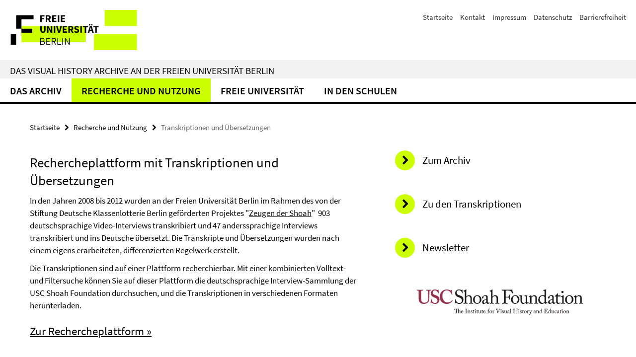

--- FILE ---
content_type: text/html; charset=utf-8
request_url: https://www.vha.fu-berlin.de/index.html?comp=navbar&irq=1&pm=0
body_size: 2034
content:
<!-- BEGIN Fragment default/26011920/navbar-wrapper/41973186/1737462104/?001253:1800 -->
<!-- BEGIN Fragment default/26011920/navbar/e3fc2b55d83c2ea67a98fe3e31106f1db46d50d4/?234253:86400 -->
<nav class="main-nav-container no-print nocontent" style="display: none;"><div class="container main-nav-container-inner"><div class="main-nav-scroll-buttons" style="display:none"><div id="main-nav-btn-scroll-left" role="button"><div class="fa fa-angle-left"></div></div><div id="main-nav-btn-scroll-right" role="button"><div class="fa fa-angle-right"></div></div></div><div class="main-nav-toggle"><span class="main-nav-toggle-text">Menü</span><span class="main-nav-toggle-icon"><span class="line"></span><span class="line"></span><span class="line"></span></span></div><ul class="main-nav level-1" id="fub-main-nav"><li class="main-nav-item level-1 has-children" data-index="0" data-menu-item-path="/archiv" data-menu-shortened="0" id="main-nav-item-archiv"><a class="main-nav-item-link level-1" href="/archiv/index.html">Das Archiv</a><div class="icon-has-children"><div class="fa fa-angle-right"></div><div class="fa fa-angle-down"></div><div class="fa fa-angle-up"></div></div><div class="container main-nav-parent level-2" style="display:none"><a class="main-nav-item-link level-1" href="/archiv/index.html"><span>Zur Übersichtsseite Das Archiv</span></a></div><ul class="main-nav level-2"><li class="main-nav-item level-2 " data-menu-item-path="/archiv/sf"><a class="main-nav-item-link level-2" href="/archiv/sf/index.html">USC Shoah Foundation</a></li><li class="main-nav-item level-2 " data-menu-item-path="/archiv/interviews"><a class="main-nav-item-link level-2" href="/archiv/interviews/index.html">Methode - Interviews</a></li><li class="main-nav-item level-2 " data-menu-item-path="/archiv/katalogisierung"><a class="main-nav-item-link level-2" href="/archiv/katalogisierung/index.html">Methode - Katalogisierung</a></li></ul></li><li class="main-nav-item level-1 has-children" data-index="1" data-menu-item-path="/recherche" data-menu-shortened="0" id="main-nav-item-recherche"><a class="main-nav-item-link level-1" href="/recherche/index.html">Recherche und Nutzung</a><div class="icon-has-children"><div class="fa fa-angle-right"></div><div class="fa fa-angle-down"></div><div class="fa fa-angle-up"></div></div><div class="container main-nav-parent level-2" style="display:none"><a class="main-nav-item-link level-1" href="/recherche/index.html"><span>Zur Übersichtsseite Recherche und Nutzung</span></a></div><ul class="main-nav level-2"><li class="main-nav-item level-2 " data-menu-item-path="/recherche/nutzung"><a class="main-nav-item-link level-2" href="/recherche/nutzung/index.html">Hinweise zur Nutzung</a></li><li class="main-nav-item level-2 " data-menu-item-path="/recherche/recherchetipps"><a class="main-nav-item-link level-2" href="/recherche/recherchetipps/index.html">Tipps für die Recherche</a></li><li class="main-nav-item level-2 " data-menu-item-path="/recherche/transkriptionen"><a class="main-nav-item-link level-2" href="/recherche/transkriptionen/index.html">Transkriptionen und Übersetzungen</a></li></ul></li><li class="main-nav-item level-1 has-children" data-index="2" data-menu-item-path="/fu" data-menu-shortened="0" id="main-nav-item-fu"><a class="main-nav-item-link level-1" href="/fu/index.html">Freie Universität</a><div class="icon-has-children"><div class="fa fa-angle-right"></div><div class="fa fa-angle-down"></div><div class="fa fa-angle-up"></div></div><div class="container main-nav-parent level-2" style="display:none"><a class="main-nav-item-link level-1" href="/fu/index.html"><span>Zur Übersichtsseite Freie Universität</span></a></div><ul class="main-nav level-2"><li class="main-nav-item level-2 " data-menu-item-path="/fu/zugang"><a class="main-nav-item-link level-2" href="/fu/zugang/index.html">Zugang an der FU</a></li><li class="main-nav-item level-2 " data-menu-item-path="/fu/beratung"><a class="main-nav-item-link level-2" href="/fu/beratung/index.html">Beratung</a></li><li class="main-nav-item level-2 has-children" data-menu-item-path="/fu/lehrveranstaltungen"><a class="main-nav-item-link level-2" href="/fu/lehrveranstaltungen/index.html">Lehrveranstaltungen</a><div class="icon-has-children"><div class="fa fa-angle-right"></div><div class="fa fa-angle-down"></div><div class="fa fa-angle-up"></div></div><ul class="main-nav level-3"><li class="main-nav-item level-3 " data-menu-item-path="/fu/lehrveranstaltungen/so20"><a class="main-nav-item-link level-3" href="/fu/lehrveranstaltungen/so20/index.html">Sommersemester 20</a></li><li class="main-nav-item level-3 " data-menu-item-path="/fu/lehrveranstaltungen/so21"><a class="main-nav-item-link level-3" href="/fu/lehrveranstaltungen/so21/index.html">Sommersemester 21</a></li><li class="main-nav-item level-3 " data-menu-item-path="/fu/lehrveranstaltungen/so22"><a class="main-nav-item-link level-3" href="/fu/lehrveranstaltungen/so22/index.html">Sommersemester 22</a></li><li class="main-nav-item level-3 " data-menu-item-path="/fu/lehrveranstaltungen/so23"><a class="main-nav-item-link level-3" href="/fu/lehrveranstaltungen/so23/index.html">Sommersemester 23</a></li><li class="main-nav-item level-3 " data-menu-item-path="/fu/lehrveranstaltungen/wi18"><a class="main-nav-item-link level-3" href="/fu/lehrveranstaltungen/wi18/index.html">Wintersemester 18/19</a></li><li class="main-nav-item level-3 " data-menu-item-path="/fu/lehrveranstaltungen/wi19"><a class="main-nav-item-link level-3" href="/fu/lehrveranstaltungen/wi19/index.html">Wintersemester 19/20</a></li><li class="main-nav-item level-3 " data-menu-item-path="/fu/lehrveranstaltungen/wi20"><a class="main-nav-item-link level-3" href="/fu/lehrveranstaltungen/wi20/index.html">Wintersemester 20/21</a></li><li class="main-nav-item level-3 " data-menu-item-path="/fu/lehrveranstaltungen/wi21"><a class="main-nav-item-link level-3" href="/fu/lehrveranstaltungen/wi21/index.html">Wintersemester 21/22</a></li><li class="main-nav-item level-3 " data-menu-item-path="/fu/lehrveranstaltungen/wi22"><a class="main-nav-item-link level-3" href="/fu/lehrveranstaltungen/wi22/index.html">Wintersemester 22/23</a></li><li class="main-nav-item level-3 " data-menu-item-path="/fu/lehrveranstaltungen/wi23"><a class="main-nav-item-link level-3" href="/fu/lehrveranstaltungen/wi23/index.html">Wintersemester 23/24</a></li><li class="main-nav-item level-3 " data-menu-item-path="/fu/lehrveranstaltungen/so17"><a class="main-nav-item-link level-3" href="/fu/lehrveranstaltungen/so17/index.html">Sommersemester 17</a></li><li class="main-nav-item level-3 " data-menu-item-path="/fu/lehrveranstaltungen/so18"><a class="main-nav-item-link level-3" href="/fu/lehrveranstaltungen/so18/index.html">Sommersemester 18</a></li><li class="main-nav-item level-3 " data-menu-item-path="/fu/lehrveranstaltungen/wi16"><a class="main-nav-item-link level-3" href="/fu/lehrveranstaltungen/wi16/index.html">Wintersemester 16/17</a></li><li class="main-nav-item level-3 " data-menu-item-path="/fu/lehrveranstaltungen/wi17"><a class="main-nav-item-link level-3" href="/fu/lehrveranstaltungen/wi17/index.html">Wintersemester 17/18</a></li><li class="main-nav-item level-3 " data-menu-item-path="/fu/lehrveranstaltungen/so16"><a class="main-nav-item-link level-3" href="/fu/lehrveranstaltungen/so16/index.html">Sommersemester 16</a></li><li class="main-nav-item level-3 " data-menu-item-path="/fu/lehrveranstaltungen/wi15"><a class="main-nav-item-link level-3" href="/fu/lehrveranstaltungen/wi15/index.html">Wintersemester 15/16</a></li><li class="main-nav-item level-3 " data-menu-item-path="/fu/lehrveranstaltungen/so15"><a class="main-nav-item-link level-3" href="/fu/lehrveranstaltungen/so15/index.html">Sommersemester 15</a></li><li class="main-nav-item level-3 " data-menu-item-path="/fu/lehrveranstaltungen/wi14"><a class="main-nav-item-link level-3" href="/fu/lehrveranstaltungen/wi14/index.html">Wintersemester 14/15</a></li><li class="main-nav-item level-3 " data-menu-item-path="/fu/lehrveranstaltungen/so14"><a class="main-nav-item-link level-3" href="/fu/lehrveranstaltungen/so14/index.html">Sommersemester 14</a></li><li class="main-nav-item level-3 " data-menu-item-path="/fu/lehrveranstaltungen/wi13"><a class="main-nav-item-link level-3" href="/fu/lehrveranstaltungen/wi13/index.html">Wintersemester 13/14</a></li><li class="main-nav-item level-3 " data-menu-item-path="/fu/lehrveranstaltungen/so13"><a class="main-nav-item-link level-3" href="/fu/lehrveranstaltungen/so13/index.html">Sommersemester 13</a></li><li class="main-nav-item level-3 " data-menu-item-path="/fu/lehrveranstaltungen/wi12"><a class="main-nav-item-link level-3" href="/fu/lehrveranstaltungen/wi12/index.html">Wintersemester 12/13</a></li><li class="main-nav-item level-3 " data-menu-item-path="/fu/lehrveranstaltungen/so12"><a class="main-nav-item-link level-3" href="/fu/lehrveranstaltungen/so12/index.html">Sommersemester 12</a></li><li class="main-nav-item level-3 " data-menu-item-path="/fu/lehrveranstaltungen/wi11"><a class="main-nav-item-link level-3" href="/fu/lehrveranstaltungen/wi11/index.html">Wintersemester 11/12</a></li><li class="main-nav-item level-3 " data-menu-item-path="/fu/lehrveranstaltungen/so11"><a class="main-nav-item-link level-3" href="/fu/lehrveranstaltungen/so11/index.html">Sommersemester 11</a></li><li class="main-nav-item level-3 " data-menu-item-path="/fu/lehrveranstaltungen/wi10"><a class="main-nav-item-link level-3" href="/fu/lehrveranstaltungen/wi10/index.html">Wintersemester 10/11</a></li><li class="main-nav-item level-3 " data-menu-item-path="/fu/lehrveranstaltungen/so10"><a class="main-nav-item-link level-3" href="/fu/lehrveranstaltungen/so10/index.html">Sommersemester 10</a></li><li class="main-nav-item level-3 " data-menu-item-path="/fu/lehrveranstaltungen/wi09"><a class="main-nav-item-link level-3" href="/fu/lehrveranstaltungen/wi09/index.html">Wintersemester 09/10</a></li><li class="main-nav-item level-3 " data-menu-item-path="/fu/lehrveranstaltungen/so09"><a class="main-nav-item-link level-3" href="/fu/lehrveranstaltungen/so09/index.html">Sommersemester 09</a></li><li class="main-nav-item level-3 " data-menu-item-path="/fu/lehrveranstaltungen/wi08"><a class="main-nav-item-link level-3" href="/fu/lehrveranstaltungen/wi08/index.html">Wintersemester 08/09</a></li><li class="main-nav-item level-3 " data-menu-item-path="/fu/lehrveranstaltungen/so08"><a class="main-nav-item-link level-3" href="/fu/lehrveranstaltungen/so08/index.html">Sommersemester 08</a></li><li class="main-nav-item level-3 " data-menu-item-path="/fu/lehrveranstaltungen/wi07"><a class="main-nav-item-link level-3" href="/fu/lehrveranstaltungen/wi07/index.html">Wintersemester 07/08</a></li><li class="main-nav-item level-3 " data-menu-item-path="/fu/lehrveranstaltungen/so07"><a class="main-nav-item-link level-3" href="/fu/lehrveranstaltungen/so07/index.html">Sommersemester 07</a></li></ul></li><li class="main-nav-item level-2 has-children" data-menu-item-path="/fu/summer_schools"><a class="main-nav-item-link level-2" href="/fu/summer_schools/index.html">Summer Schools</a><div class="icon-has-children"><div class="fa fa-angle-right"></div><div class="fa fa-angle-down"></div><div class="fa fa-angle-up"></div></div><ul class="main-nav level-3"><li class="main-nav-item level-3 " data-menu-item-path="/fu/summer_schools/summer_school_2017"><a class="main-nav-item-link level-3" href="/fu/summer_schools/summer_school_2017/index.html">Summer School 2017</a></li><li class="main-nav-item level-3 " data-menu-item-path="/fu/summer_schools/summer_school_2018"><a class="main-nav-item-link level-3" href="/fu/summer_schools/summer_school_2018/index.html">Summer School 2018</a></li><li class="main-nav-item level-3 " data-menu-item-path="/fu/summer_schools/summer_school_2019"><a class="main-nav-item-link level-3" href="/fu/summer_schools/summer_school_2019/index.html">Summer School 2019</a></li><li class="main-nav-item level-3 " data-menu-item-path="/fu/summer_schools/summer_school_2016"><a class="main-nav-item-link level-3" href="/fu/summer_schools/summer_school_2016/index.html">Summer School 2016</a></li><li class="main-nav-item level-3 " data-menu-item-path="/fu/summer_schools/summer_school_2015"><a class="main-nav-item-link level-3" href="/fu/summer_schools/summer_school_2015/index.html">Summer School 2015</a></li><li class="main-nav-item level-3 " data-menu-item-path="/fu/summer_schools/summer_school_2014"><a class="main-nav-item-link level-3" href="/fu/summer_schools/summer_school_2014/index.html">Summer School 2014</a></li><li class="main-nav-item level-3 " data-menu-item-path="/fu/summer_schools/summer_school_2013"><a class="main-nav-item-link level-3" href="/fu/summer_schools/summer_school_2013/index.html">Summer School 2013</a></li><li class="main-nav-item level-3 " data-menu-item-path="/fu/summer_schools/summer_school_2012"><a class="main-nav-item-link level-3" href="/fu/summer_schools/summer_school_2012/index.html">Summer School 2012</a></li><li class="main-nav-item level-3 " data-menu-item-path="/fu/summer_schools/summer_school_2011"><a class="main-nav-item-link level-3" href="/fu/summer_schools/summer_school_2011/index.html">Summer School 2011</a></li><li class="main-nav-item level-3 " data-menu-item-path="/fu/summer_schools/summer_school_2010"><a class="main-nav-item-link level-3" href="/fu/summer_schools/summer_school_2010/index.html">Summer School 2010</a></li><li class="main-nav-item level-3 " data-menu-item-path="/fu/summer_schools/alumni_workshop_2009"><a class="main-nav-item-link level-3" href="/fu/summer_schools/alumni_workshop_2009/index.html">Alumni-Workshop</a></li></ul></li></ul></li><li class="main-nav-item level-1 has-children" data-index="3" data-menu-item-path="/schulen" data-menu-shortened="0" id="main-nav-item-schulen"><a class="main-nav-item-link level-1" href="/schulen/index.html">In den Schulen</a><div class="icon-has-children"><div class="fa fa-angle-right"></div><div class="fa fa-angle-down"></div><div class="fa fa-angle-up"></div></div><div class="container main-nav-parent level-2" style="display:none"><a class="main-nav-item-link level-1" href="/schulen/index.html"><span>Zur Übersichtsseite In den Schulen</span></a></div><ul class="main-nav level-2"><li class="main-nav-item level-2 " data-menu-item-path="/schulen/zeugen_der_shoah"><a class="main-nav-item-link level-2" href="/schulen/zeugen_der_shoah/index.html">Zeugen der Shoah</a></li><li class="main-nav-item level-2 " data-menu-item-path="/schulen/stimmen_der_opfer"><a class="main-nav-item-link level-2" href="/schulen/stimmen_der_opfer/index.html">Stimmen der Opfer</a></li><li class="main-nav-item level-2 " data-menu-item-path="/schulen/juedisches_leben"><a class="main-nav-item-link level-2" href="/schulen/juedisches_leben/index.html">History und Oral History</a></li></ul></li></ul></div><div class="main-nav-flyout-global"><div class="container"></div><button id="main-nav-btn-flyout-close" type="button"><div id="main-nav-btn-flyout-close-container"><i class="fa fa-angle-up"></i></div></button></div></nav><script type="text/javascript">$(document).ready(function () { Luise.Navigation.init(); });</script><!-- END Fragment default/26011920/navbar/e3fc2b55d83c2ea67a98fe3e31106f1db46d50d4/?234253:86400 -->
<!-- END Fragment default/26011920/navbar-wrapper/41973186/1737462104/?001253:1800 -->
